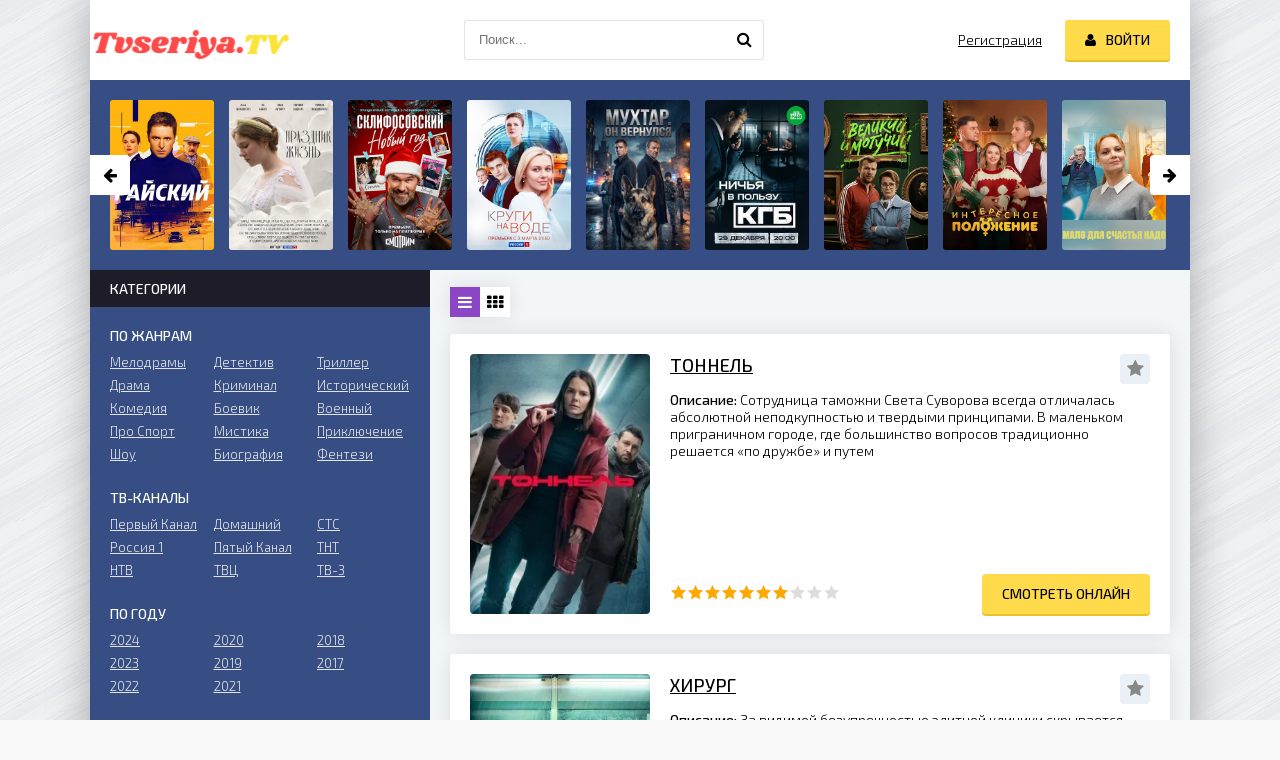

--- FILE ---
content_type: text/html; charset=utf-8
request_url: https://tvseriya.tv/triller/
body_size: 10559
content:
<!DOCTYPE html>
<html lang="ru">
<head>
<title>Российские сериалы триллеры 2022 2023 года смотреть онлайн бесплатно</title>
<meta name="charset" content="utf-8">
<meta name="title" content="Российские сериалы триллеры 2022 2023 года смотреть онлайн бесплатно">
<meta name="description" content="Смотреть лучшие многосерийные русские триллеры 2022 2023 года смотрите онлайн бесплатно в хорошем качестве">
<meta name="keywords" content="Российские сериалы триллеры, смотреть онлайн">
<meta name="generator" content="DataLife Engine (https://dle-news.ru)">
<link rel="canonical" href="https://tvseriya.tv/triller/">
<link rel="alternate" type="application/rss+xml" title="" href="https://tvseriya.tv/triller/rss.xml">
<link rel="search" type="application/opensearchdescription+xml" title="Российские сериалы и фильмы смотреть онлайн бесплатно хорошем качестве." href="https://tvseriya.tv/index.php?do=opensearch">
<meta property="twitter:card" content="summary">
<meta property="twitter:title" content="Российские сериалы триллеры 2022 2023 года смотреть онлайн бесплатно">
<meta property="twitter:description" content="Смотреть лучшие многосерийные русские триллеры 2022 2023 года смотрите онлайн бесплатно в хорошем качестве">
<meta property="og:type" content="article">
<meta property="og:site_name" content="Российские сериалы и фильмы смотреть онлайн бесплатно хорошем качестве.">
<meta property="og:title" content="Российские сериалы триллеры 2022 2023 года смотреть онлайн бесплатно">
<meta property="og:description" content="Смотреть лучшие многосерийные русские триллеры 2022 2023 года смотрите онлайн бесплатно в хорошем качестве">
	 <meta name="viewport" content="width=device-width, initial-scale=1.0" />
	  <link rel="shortcut icon" href="/templates/khit-light/images/favicon.png" />
	  <link href="/templates/khit-light/style/styles.css" type="text/css" rel="stylesheet" />
	  <link href="/templates/khit-light/style/engine.css" type="text/css" rel="stylesheet" />
		
	  <link href="https://fonts.googleapis.com/css?family=Exo+2:300,300i,500,500i&amp;subset=cyrillic" rel="stylesheet"> 
    <meta name="yandex-verification" content="aa05d0345ce180e4" />
    <!-- Yandex.RTB -->
<script>window.yaContextCb=window.yaContextCb||[]</script>
<script src="https://yandex.ru/ads/system/context.js" async></script>
 
</head>

<body>

<div class="wrap">

	<div class="block center fx-col">
	
		<div class="cols clearfix" id="cols">
		<main class="main clearfix fx-col grid-list"  id="grid">
		
				


			<div class="site-desc clearfix fx-last">
			
			
			
			
			
			
			
			</div>

				
					
			
				<div class="shorts-header flex-row">
					<div class="grid-select clearfix" id="grid-select" data-name="Переключить вид">
						<div data-type="grid-list" class="current"><span class="fa fa-reorder"></span></div>
						<div data-type="grid-thumb"><span class="fa fa-th"></span></div>
					</div>
					
					
						
					
				</div>
				
				
            <div id="dle-content"> <div class="short clearfix with-mask">
	<div class="short-img img-box">
		
            <img class="xfieldimage poster" src="/uploads/posts/2025-12/tonnel-1.webp" alt="сериал Тоннель 2025 все серии">
		<div class="mask flex-col ps-link" data-href="https://tvseriya.tv/3853-tonnel.html">
			<span class="fa fa-play"></span>
		</div>
		
	</div>
	<div class="short-text">
		<a class="short-title" href="https://tvseriya.tv/3853-tonnel.html">Тоннель</a>
		<div class="to-fav">
			<span class="fa fa-star fav-guest" title="Добавить в закладки"></span>
			
		</div>
		<div class="short-desc">
			
			<div class="sd-line sd-text"><span>Описание:</span> Сотрудница таможни Света Суворова всегда отличалась абсолютной неподкупностью и твердыми принципами. В маленьком приграничном городе, где большинство вопросов традиционно решается «по дружбе» и путем</div>
            
		</div>
	</div>
	<div class="short-bottom flex-row">
		<div id='ratig-layer-3853'>
	<div class="rating">
		
		<ul class="unit-rating">
		<li class="current-rating" style="width:70%;">70</li>
		<li><a href="#" title="Плохо" class="r1-unit" onclick="doRate('1', '3853'); return false;">1</a></li>
		<li><a href="#" title="Приемлемо" class="r2-unit" onclick="doRate('2', '3853'); return false;">2</a></li>
		<li><a href="#" title="Средне" class="r3-unit" onclick="doRate('3', '3853'); return false;">3</a></li>
		<li><a href="#" title="Хорошо" class="r4-unit" onclick="doRate('4', '3853'); return false;">4</a></li>
		<li><a href="#" title="Хорошо" class="r5-unit" onclick="doRate('5', '3853'); return false;">5</a></li>
		<li><a href="#" title="Хорошо" class="r6-unit" onclick="doRate('6', '3853'); return false;">6</a></li>
		<li><a href="#" title="Хорошо" class="r7-unit" onclick="doRate('7', '3853'); return false;">7</a></li>
		<li><a href="#" title="Хорошо" class="r8-unit" onclick="doRate('8', '3853'); return false;">8</a></li>
		<li><a href="#" title="Хорошо" class="r9-unit" onclick="doRate('9', '3853'); return false;">9</a></li>
		<li><a href="#" title="Отлично" class="r10-unit" onclick="doRate('10', '3853'); return false;">10</a></li>
		</ul>
	</div>
</div>
		<div class="button ps-link" data-href="https://tvseriya.tv/3853-tonnel.html">Смотреть онлайн</div>
	</div>
</div><div class="short clearfix with-mask">
	<div class="short-img img-box">
		
            <img class="xfieldimage poster" src="/uploads/posts/2025-11/hirurg.webp" alt="Хирург 2025 смотреть онлайн">
		<div class="mask flex-col ps-link" data-href="https://tvseriya.tv/3846-hirurg.html">
			<span class="fa fa-play"></span>
		</div>
		
	</div>
	<div class="short-text">
		<a class="short-title" href="https://tvseriya.tv/3846-hirurg.html">Хирург</a>
		<div class="to-fav">
			<span class="fa fa-star fav-guest" title="Добавить в закладки"></span>
			
		</div>
		<div class="short-desc">
			
			<div class="sd-line sd-text"><span>Описание:</span> За видимой безупречностью элитной клиники скрывается преступная схема незаконных пересадок органов: под видом прогрессивной медицины здесь работают люди, вынужденные делать выбор между честью и</div>
            
		</div>
	</div>
	<div class="short-bottom flex-row">
		<div id='ratig-layer-3846'>
	<div class="rating">
		
		<ul class="unit-rating">
		<li class="current-rating" style="width:70%;">70</li>
		<li><a href="#" title="Плохо" class="r1-unit" onclick="doRate('1', '3846'); return false;">1</a></li>
		<li><a href="#" title="Приемлемо" class="r2-unit" onclick="doRate('2', '3846'); return false;">2</a></li>
		<li><a href="#" title="Средне" class="r3-unit" onclick="doRate('3', '3846'); return false;">3</a></li>
		<li><a href="#" title="Хорошо" class="r4-unit" onclick="doRate('4', '3846'); return false;">4</a></li>
		<li><a href="#" title="Хорошо" class="r5-unit" onclick="doRate('5', '3846'); return false;">5</a></li>
		<li><a href="#" title="Хорошо" class="r6-unit" onclick="doRate('6', '3846'); return false;">6</a></li>
		<li><a href="#" title="Хорошо" class="r7-unit" onclick="doRate('7', '3846'); return false;">7</a></li>
		<li><a href="#" title="Хорошо" class="r8-unit" onclick="doRate('8', '3846'); return false;">8</a></li>
		<li><a href="#" title="Хорошо" class="r9-unit" onclick="doRate('9', '3846'); return false;">9</a></li>
		<li><a href="#" title="Отлично" class="r10-unit" onclick="doRate('10', '3846'); return false;">10</a></li>
		</ul>
	</div>
</div>
		<div class="button ps-link" data-href="https://tvseriya.tv/3846-hirurg.html">Смотреть онлайн</div>
	</div>
</div><div class="short clearfix with-mask">
	<div class="short-img img-box">
		
            <img class="xfieldimage poster" src="/uploads/posts/2025-10/berlinskaja-zhara.jpg" alt="сериал Берлинская жара 2025 все серии подряд">
		<div class="mask flex-col ps-link" data-href="https://tvseriya.tv/3789-berlinskaja-zhara.html">
			<span class="fa fa-play"></span>
		</div>
		
	</div>
	<div class="short-text">
		<a class="short-title" href="https://tvseriya.tv/3789-berlinskaja-zhara.html">Берлинская жара</a>
		<div class="to-fav">
			<span class="fa fa-star fav-guest" title="Добавить в закладки"></span>
			
		</div>
		<div class="short-desc">
			
			<div class="sd-line sd-text"><span>Описание:</span> Летом 1943 года советское руководство получает тревожную сводку: немецкие физики добились серьёзных успехов в разработке атомного оружия. Осознав, что от утечки или удержания этих знаний может</div>
            
		</div>
	</div>
	<div class="short-bottom flex-row">
		<div id='ratig-layer-3789'>
	<div class="rating">
		
		<ul class="unit-rating">
		<li class="current-rating" style="width:90%;">90</li>
		<li><a href="#" title="Плохо" class="r1-unit" onclick="doRate('1', '3789'); return false;">1</a></li>
		<li><a href="#" title="Приемлемо" class="r2-unit" onclick="doRate('2', '3789'); return false;">2</a></li>
		<li><a href="#" title="Средне" class="r3-unit" onclick="doRate('3', '3789'); return false;">3</a></li>
		<li><a href="#" title="Хорошо" class="r4-unit" onclick="doRate('4', '3789'); return false;">4</a></li>
		<li><a href="#" title="Хорошо" class="r5-unit" onclick="doRate('5', '3789'); return false;">5</a></li>
		<li><a href="#" title="Хорошо" class="r6-unit" onclick="doRate('6', '3789'); return false;">6</a></li>
		<li><a href="#" title="Хорошо" class="r7-unit" onclick="doRate('7', '3789'); return false;">7</a></li>
		<li><a href="#" title="Хорошо" class="r8-unit" onclick="doRate('8', '3789'); return false;">8</a></li>
		<li><a href="#" title="Хорошо" class="r9-unit" onclick="doRate('9', '3789'); return false;">9</a></li>
		<li><a href="#" title="Отлично" class="r10-unit" onclick="doRate('10', '3789'); return false;">10</a></li>
		</ul>
	</div>
</div>
		<div class="button ps-link" data-href="https://tvseriya.tv/3789-berlinskaja-zhara.html">Смотреть онлайн</div>
	</div>
</div><div class="short clearfix with-mask">
	<div class="short-img img-box">
		
            <img class="xfieldimage poster" src="/uploads/posts/2025-10/strah-nad-nevoj_-ognennyj-krug.jpg" alt="Страх над Невой 2 сезон Огненный круг 2025 смотреть онлайн">
		<div class="mask flex-col ps-link" data-href="https://tvseriya.tv/3787-strah-nad-nevoj-2-sezon-ognennyj-krug.html">
			<span class="fa fa-play"></span>
		</div>
		
	</div>
	<div class="short-text">
		<a class="short-title" href="https://tvseriya.tv/3787-strah-nad-nevoj-2-sezon-ognennyj-krug.html">Страх над Невой. Огненный круг</a>
		<div class="to-fav">
			<span class="fa fa-star fav-guest" title="Добавить в закладки"></span>
			
		</div>
		<div class="short-desc">
			
			<div class="sd-line sd-text"><span>Описание:</span> Лето 1970 года, Ленинград. В тихом дворе научно‑исследовательского института при странных обстоятельствах гибнут трое людей — они загораются на глазах у десятков свидетелей.</div>
            
		</div>
	</div>
	<div class="short-bottom flex-row">
		<div id='ratig-layer-3787'>
	<div class="rating">
		
		<ul class="unit-rating">
		<li class="current-rating" style="width:100%;">100</li>
		<li><a href="#" title="Плохо" class="r1-unit" onclick="doRate('1', '3787'); return false;">1</a></li>
		<li><a href="#" title="Приемлемо" class="r2-unit" onclick="doRate('2', '3787'); return false;">2</a></li>
		<li><a href="#" title="Средне" class="r3-unit" onclick="doRate('3', '3787'); return false;">3</a></li>
		<li><a href="#" title="Хорошо" class="r4-unit" onclick="doRate('4', '3787'); return false;">4</a></li>
		<li><a href="#" title="Хорошо" class="r5-unit" onclick="doRate('5', '3787'); return false;">5</a></li>
		<li><a href="#" title="Хорошо" class="r6-unit" onclick="doRate('6', '3787'); return false;">6</a></li>
		<li><a href="#" title="Хорошо" class="r7-unit" onclick="doRate('7', '3787'); return false;">7</a></li>
		<li><a href="#" title="Хорошо" class="r8-unit" onclick="doRate('8', '3787'); return false;">8</a></li>
		<li><a href="#" title="Хорошо" class="r9-unit" onclick="doRate('9', '3787'); return false;">9</a></li>
		<li><a href="#" title="Отлично" class="r10-unit" onclick="doRate('10', '3787'); return false;">10</a></li>
		</ul>
	</div>
</div>
		<div class="button ps-link" data-href="https://tvseriya.tv/3787-strah-nad-nevoj-2-sezon-ognennyj-krug.html">Смотреть онлайн</div>
	</div>
</div><div class="short clearfix with-mask">
	<div class="short-img img-box">
		
            <img class="xfieldimage poster" src="/uploads/posts/2025-10/kambjek-2025.jpg" alt="Камбэк сериал 2025">
		<div class="mask flex-col ps-link" data-href="https://tvseriya.tv/3780-kambjek.html">
			<span class="fa fa-play"></span>
		</div>
		
	</div>
	<div class="short-text">
		<a class="short-title" href="https://tvseriya.tv/3780-kambjek.html">Камбэк</a>
		<div class="to-fav">
			<span class="fa fa-star fav-guest" title="Добавить в закладки"></span>
			
		</div>
		<div class="short-desc">
			
			<div class="sd-line sd-text"><span>Описание:</span> Он очнулся в больничной палате, не помня ни своего имени, ни того, откуда пришёл в мир. Тело кампанией покрывали синяки и переломы; разум — пустота, как чистый лист. Врачи помогли залечить раны, но</div>
            
		</div>
	</div>
	<div class="short-bottom flex-row">
		<div id='ratig-layer-3780'>
	<div class="rating">
		
		<ul class="unit-rating">
		<li class="current-rating" style="width:80%;">80</li>
		<li><a href="#" title="Плохо" class="r1-unit" onclick="doRate('1', '3780'); return false;">1</a></li>
		<li><a href="#" title="Приемлемо" class="r2-unit" onclick="doRate('2', '3780'); return false;">2</a></li>
		<li><a href="#" title="Средне" class="r3-unit" onclick="doRate('3', '3780'); return false;">3</a></li>
		<li><a href="#" title="Хорошо" class="r4-unit" onclick="doRate('4', '3780'); return false;">4</a></li>
		<li><a href="#" title="Хорошо" class="r5-unit" onclick="doRate('5', '3780'); return false;">5</a></li>
		<li><a href="#" title="Хорошо" class="r6-unit" onclick="doRate('6', '3780'); return false;">6</a></li>
		<li><a href="#" title="Хорошо" class="r7-unit" onclick="doRate('7', '3780'); return false;">7</a></li>
		<li><a href="#" title="Хорошо" class="r8-unit" onclick="doRate('8', '3780'); return false;">8</a></li>
		<li><a href="#" title="Хорошо" class="r9-unit" onclick="doRate('9', '3780'); return false;">9</a></li>
		<li><a href="#" title="Отлично" class="r10-unit" onclick="doRate('10', '3780'); return false;">10</a></li>
		</ul>
	</div>
</div>
		<div class="button ps-link" data-href="https://tvseriya.tv/3780-kambjek.html">Смотреть онлайн</div>
	</div>
</div><div class="short clearfix with-mask">
	<div class="short-img img-box">
		
            <img class="xfieldimage poster" src="/uploads/posts/2025-10/metod-3-2025.jpg" alt="Метод 3 сезон сериал 2025 все серии">
		<div class="mask flex-col ps-link" data-href="https://tvseriya.tv/3779-metod-3-sezon.html">
			<span class="fa fa-play"></span>
		</div>
		
	</div>
	<div class="short-text">
		<a class="short-title" href="https://tvseriya.tv/3779-metod-3-sezon.html">Метод 3 сезон</a>
		<div class="to-fav">
			<span class="fa fa-star fav-guest" title="Добавить в закладки"></span>
			
		</div>
		<div class="short-desc">
			
			<div class="sd-line sd-text"><span>Описание:</span> Пять лет изменили всё в жизни Родиона Меглина: тот, кто раньше работал в одиночку, теперь возглавляет необычное подразделение, собранное по принципу «подобное к подобному».</div>
            
		</div>
	</div>
	<div class="short-bottom flex-row">
		<div id='ratig-layer-3779'>
	<div class="rating">
		
		<ul class="unit-rating">
		<li class="current-rating" style="width:70%;">70</li>
		<li><a href="#" title="Плохо" class="r1-unit" onclick="doRate('1', '3779'); return false;">1</a></li>
		<li><a href="#" title="Приемлемо" class="r2-unit" onclick="doRate('2', '3779'); return false;">2</a></li>
		<li><a href="#" title="Средне" class="r3-unit" onclick="doRate('3', '3779'); return false;">3</a></li>
		<li><a href="#" title="Хорошо" class="r4-unit" onclick="doRate('4', '3779'); return false;">4</a></li>
		<li><a href="#" title="Хорошо" class="r5-unit" onclick="doRate('5', '3779'); return false;">5</a></li>
		<li><a href="#" title="Хорошо" class="r6-unit" onclick="doRate('6', '3779'); return false;">6</a></li>
		<li><a href="#" title="Хорошо" class="r7-unit" onclick="doRate('7', '3779'); return false;">7</a></li>
		<li><a href="#" title="Хорошо" class="r8-unit" onclick="doRate('8', '3779'); return false;">8</a></li>
		<li><a href="#" title="Хорошо" class="r9-unit" onclick="doRate('9', '3779'); return false;">9</a></li>
		<li><a href="#" title="Отлично" class="r10-unit" onclick="doRate('10', '3779'); return false;">10</a></li>
		</ul>
	</div>
</div>
		<div class="button ps-link" data-href="https://tvseriya.tv/3779-metod-3-sezon.html">Смотреть онлайн</div>
	</div>
</div><div class="short clearfix with-mask">
	<div class="short-img img-box">
		
            <img class="xfieldimage poster" src="/uploads/posts/2024-08/chistye-ruki.jpg" alt="Чистые руки 2024 сериал на Первом">
		<div class="mask flex-col ps-link" data-href="https://tvseriya.tv/3198-chistye-ruki-2024.html">
			<span class="fa fa-play"></span>
		</div>
		
	</div>
	<div class="short-text">
		<a class="short-title" href="https://tvseriya.tv/3198-chistye-ruki-2024.html">Чистые руки</a>
		<div class="to-fav">
			<span class="fa fa-star fav-guest" title="Добавить в закладки"></span>
			
		</div>
		<div class="short-desc">
			
			<div class="sd-line sd-text"><span>Описание:</span> Все главные события этого интересного сериала будут разворачиваться в 1980-е годы, когда еще существовал СССР.</div>
            
		</div>
	</div>
	<div class="short-bottom flex-row">
		<div id='ratig-layer-3198'>
	<div class="rating">
		
		<ul class="unit-rating">
		<li class="current-rating" style="width:60%;">60</li>
		<li><a href="#" title="Плохо" class="r1-unit" onclick="doRate('1', '3198'); return false;">1</a></li>
		<li><a href="#" title="Приемлемо" class="r2-unit" onclick="doRate('2', '3198'); return false;">2</a></li>
		<li><a href="#" title="Средне" class="r3-unit" onclick="doRate('3', '3198'); return false;">3</a></li>
		<li><a href="#" title="Хорошо" class="r4-unit" onclick="doRate('4', '3198'); return false;">4</a></li>
		<li><a href="#" title="Хорошо" class="r5-unit" onclick="doRate('5', '3198'); return false;">5</a></li>
		<li><a href="#" title="Хорошо" class="r6-unit" onclick="doRate('6', '3198'); return false;">6</a></li>
		<li><a href="#" title="Хорошо" class="r7-unit" onclick="doRate('7', '3198'); return false;">7</a></li>
		<li><a href="#" title="Хорошо" class="r8-unit" onclick="doRate('8', '3198'); return false;">8</a></li>
		<li><a href="#" title="Хорошо" class="r9-unit" onclick="doRate('9', '3198'); return false;">9</a></li>
		<li><a href="#" title="Отлично" class="r10-unit" onclick="doRate('10', '3198'); return false;">10</a></li>
		</ul>
	</div>
</div>
		<div class="button ps-link" data-href="https://tvseriya.tv/3198-chistye-ruki-2024.html">Смотреть онлайн</div>
	</div>
</div><div class="short clearfix with-mask">
	<div class="short-img img-box">
		
            <img class="xfieldimage poster" src="/uploads/posts/2025-04/maski-2024.jpg" alt="сериал Маски 2024 все серии">
		<div class="mask flex-col ps-link" data-href="https://tvseriya.tv/3689-maski.html">
			<span class="fa fa-play"></span>
		</div>
		
	</div>
	<div class="short-text">
		<a class="short-title" href="https://tvseriya.tv/3689-maski.html">Маски</a>
		<div class="to-fav">
			<span class="fa fa-star fav-guest" title="Добавить в закладки"></span>
			
		</div>
		<div class="short-desc">
			
			<div class="sd-line sd-text"><span>Описание:</span> Прошло семь лет с тех пор, как бесследно исчезла Виктория старшая сестра Ольги. Это произошло во время отдыха в загородном пансионате, где Вика проводила время с близкими друзьями.</div>
            
		</div>
	</div>
	<div class="short-bottom flex-row">
		<div id='ratig-layer-3689'>
	<div class="rating">
		
		<ul class="unit-rating">
		<li class="current-rating" style="width:60%;">60</li>
		<li><a href="#" title="Плохо" class="r1-unit" onclick="doRate('1', '3689'); return false;">1</a></li>
		<li><a href="#" title="Приемлемо" class="r2-unit" onclick="doRate('2', '3689'); return false;">2</a></li>
		<li><a href="#" title="Средне" class="r3-unit" onclick="doRate('3', '3689'); return false;">3</a></li>
		<li><a href="#" title="Хорошо" class="r4-unit" onclick="doRate('4', '3689'); return false;">4</a></li>
		<li><a href="#" title="Хорошо" class="r5-unit" onclick="doRate('5', '3689'); return false;">5</a></li>
		<li><a href="#" title="Хорошо" class="r6-unit" onclick="doRate('6', '3689'); return false;">6</a></li>
		<li><a href="#" title="Хорошо" class="r7-unit" onclick="doRate('7', '3689'); return false;">7</a></li>
		<li><a href="#" title="Хорошо" class="r8-unit" onclick="doRate('8', '3689'); return false;">8</a></li>
		<li><a href="#" title="Хорошо" class="r9-unit" onclick="doRate('9', '3689'); return false;">9</a></li>
		<li><a href="#" title="Отлично" class="r10-unit" onclick="doRate('10', '3689'); return false;">10</a></li>
		</ul>
	</div>
</div>
		<div class="button ps-link" data-href="https://tvseriya.tv/3689-maski.html">Смотреть онлайн</div>
	</div>
</div><div class="short clearfix with-mask">
	<div class="short-img img-box">
		
            <img class="xfieldimage poster" src="/uploads/posts/2025-01/podslushano-v-rybinske.jpg" alt="Подслушано в Рыбинске Сериал 2025">
		<div class="mask flex-col ps-link" data-href="https://tvseriya.tv/3644-podslushano-v-rybinske.html">
			<span class="fa fa-play"></span>
		</div>
		
	</div>
	<div class="short-text">
		<a class="short-title" href="https://tvseriya.tv/3644-podslushano-v-rybinske.html">Подслушано в Рыбинске</a>
		<div class="to-fav">
			<span class="fa fa-star fav-guest" title="Добавить в закладки"></span>
			
		</div>
		<div class="short-desc">
			
			<div class="sd-line sd-text"><span>Описание:</span> Главным героем этой истории является Юра — журналист небольшого городского издания, который посвятил всю свою карьеру написанию незаметных и обычных новостей о жизни родного города.</div>
            
		</div>
	</div>
	<div class="short-bottom flex-row">
		<div id='ratig-layer-3644'>
	<div class="rating">
		
		<ul class="unit-rating">
		<li class="current-rating" style="width:70%;">70</li>
		<li><a href="#" title="Плохо" class="r1-unit" onclick="doRate('1', '3644'); return false;">1</a></li>
		<li><a href="#" title="Приемлемо" class="r2-unit" onclick="doRate('2', '3644'); return false;">2</a></li>
		<li><a href="#" title="Средне" class="r3-unit" onclick="doRate('3', '3644'); return false;">3</a></li>
		<li><a href="#" title="Хорошо" class="r4-unit" onclick="doRate('4', '3644'); return false;">4</a></li>
		<li><a href="#" title="Хорошо" class="r5-unit" onclick="doRate('5', '3644'); return false;">5</a></li>
		<li><a href="#" title="Хорошо" class="r6-unit" onclick="doRate('6', '3644'); return false;">6</a></li>
		<li><a href="#" title="Хорошо" class="r7-unit" onclick="doRate('7', '3644'); return false;">7</a></li>
		<li><a href="#" title="Хорошо" class="r8-unit" onclick="doRate('8', '3644'); return false;">8</a></li>
		<li><a href="#" title="Хорошо" class="r9-unit" onclick="doRate('9', '3644'); return false;">9</a></li>
		<li><a href="#" title="Отлично" class="r10-unit" onclick="doRate('10', '3644'); return false;">10</a></li>
		</ul>
	</div>
</div>
		<div class="button ps-link" data-href="https://tvseriya.tv/3644-podslushano-v-rybinske.html">Смотреть онлайн</div>
	</div>
</div><div class="short clearfix with-mask">
	<div class="short-img img-box">
		
            <img class="xfieldimage poster" src="/uploads/posts/2025-01/ohotniki-za-prizrakom.jpg" alt="Охотники за призраком Сериал 2025 все серии">
		<div class="mask flex-col ps-link" data-href="https://tvseriya.tv/3635-ohotniki-za-prizrakom.html">
			<span class="fa fa-play"></span>
		</div>
		
	</div>
	<div class="short-text">
		<a class="short-title" href="https://tvseriya.tv/3635-ohotniki-za-prizrakom.html">Охотники за призраком</a>
		<div class="to-fav">
			<span class="fa fa-star fav-guest" title="Добавить в закладки"></span>
			
		</div>
		<div class="short-desc">
			
			<div class="sd-line sd-text"><span>Описание:</span> 12-летний Женя Кирсанов чудом выжил после ужасного пожара, унёсшего жизнь его матери. Но мальчик не может забыть произошедшее, и вскоре понимает, что катастрофа оставила после себя не только</div>
            
		</div>
	</div>
	<div class="short-bottom flex-row">
		<div id='ratig-layer-3635'>
	<div class="rating">
		
		<ul class="unit-rating">
		<li class="current-rating" style="width:60%;">60</li>
		<li><a href="#" title="Плохо" class="r1-unit" onclick="doRate('1', '3635'); return false;">1</a></li>
		<li><a href="#" title="Приемлемо" class="r2-unit" onclick="doRate('2', '3635'); return false;">2</a></li>
		<li><a href="#" title="Средне" class="r3-unit" onclick="doRate('3', '3635'); return false;">3</a></li>
		<li><a href="#" title="Хорошо" class="r4-unit" onclick="doRate('4', '3635'); return false;">4</a></li>
		<li><a href="#" title="Хорошо" class="r5-unit" onclick="doRate('5', '3635'); return false;">5</a></li>
		<li><a href="#" title="Хорошо" class="r6-unit" onclick="doRate('6', '3635'); return false;">6</a></li>
		<li><a href="#" title="Хорошо" class="r7-unit" onclick="doRate('7', '3635'); return false;">7</a></li>
		<li><a href="#" title="Хорошо" class="r8-unit" onclick="doRate('8', '3635'); return false;">8</a></li>
		<li><a href="#" title="Хорошо" class="r9-unit" onclick="doRate('9', '3635'); return false;">9</a></li>
		<li><a href="#" title="Отлично" class="r10-unit" onclick="doRate('10', '3635'); return false;">10</a></li>
		</ul>
	</div>
</div>
		<div class="button ps-link" data-href="https://tvseriya.tv/3635-ohotniki-za-prizrakom.html">Смотреть онлайн</div>
	</div>
</div><!--noindex-->
<div class="bottom-nav clr ignore-select" id="bottom-nav">
	
	<div class="pagi-load icon-l" id="pagi-load"><a href="https://tvseriya.tv/triller/page/2/"><span class="fa fa-refresh"></span>Загрузить еще</a></div>
	
	<div class="pagi-nav clearfix">
		
		<span class="navigation"><span>1</span> <a href="https://tvseriya.tv/triller/page/2/">2</a> <a href="https://tvseriya.tv/triller/page/3/">3</a> <a href="https://tvseriya.tv/triller/page/4/">4</a> <a href="https://tvseriya.tv/triller/page/5/">5</a> <a href="https://tvseriya.tv/triller/page/6/">6</a> <a href="https://tvseriya.tv/triller/page/7/">7</a> <a href="https://tvseriya.tv/triller/page/8/">8</a> <a href="https://tvseriya.tv/triller/page/9/">9</a> <a href="https://tvseriya.tv/triller/page/10/">10</a> <span class="nav_ext">...</span> <a href="https://tvseriya.tv/triller/page/14/">14</a></span>
		<span class="pnext"><a href="https://tvseriya.tv/triller/page/2/"><span class="fa fa-angle-double-right"></span></a></span>
	</div>
</div>
<!--/noindex--> </div>
            
			</main>
			<aside class="side">
			
				
			<!-- END MAIN -->
			
			
				<div class="side-box">
					<div class="side-bt">Категории</div>
					<div class="side-bc" id="side-nav">
						<div class="nav-title">По жанрам</div>
						<ul class="nav-menu flex-row">
							<li>
								<a href="/melodrama/">Мелодрамы</a>
								<a href="/drama/">Драма</a>
								<a href="/komedija/">Комедия</a>
                                <a href="/sport/">Про Спорт</a>
                                <a href="/shou/">Шоу</a>
							</li>
							<li>
								<a href="/detektiv/">Детектив</a>
								<a href="/kriminal/">Криминал</a>
								<a href="/boevik/">Боевик</a>
                                <a href="/mistika/">Мистика</a>
                                <a href="/biografija/">Биография</a>
							</li>
							<li>
								<a href="/triller/">Триллер</a>
								<a href="/istoricheskij/">Исторический</a>
								<a href="/voennye/">Военный</a>
                                <a href="/prikljuchenie/">Приключение</a>
                                <a href="/fentezi/">Фентези</a>
							</li>
						</ul>
						<div class="nav-title">ТВ-Каналы</div>
						<ul class="nav-menu flex-row">
							<li>
								<a href="/pervyj/">Первый Канал</a>
								<a href="/rossija/">Россия 1</a>
								<a href="/ntv/">НТВ</a>
							</li>
							<li>
								<a href="/domashnij/">Домашний</a>
								<a href="/pjatyj/">Пятый Канал</a>
								<a href="/tvc/">ТВЦ</a>
							</li>
							<li>
								<a href="/sts/">СТС</a>
								<a href="/tnt/">ТНТ</a>
								<a href="/tv-3/">ТВ-3</a>
							</li>
						</ul>
						<div class="nav-title">По Году</div>
						<ul class="nav-menu flex-row">
							<li>
                                <a href="/serialy-2024/">2024</a>
                                <a href="/serialy-2023/">2023</a>
								<a href="/serialy-2022/">2022</a>
					
						
							</li>
							<li>
                            <a href="/serialy-2020/">2020</a>
							<a href="/serialy-2019/">2019</a>
                            <a href="/serialy-2021/">2021</a>
								
							</li>
							<li>
								<a href="/serialy-2018/">2018</a>
								<a href="/serialy-2017/">2017</a>
							</li>
						</ul>
                        <div class="nav-title">Страна</div>
						<ul class="nav-menu flex-row">
							<li>
								<a href="/rossijskoe/">Россия</a>
							
							</li>
							<li>
								<a href="/sng/">Другие Страны</a>
								
							</li>
							<li>
								<a href="/zarubezhnoe/">Зарубежное</a>
								
							</li>
						</ul>
						<div class="nav-title">Подборка</div>
						<ul class="nav-menu flex-row">
							<li>
								<a href="/pro-ljubov/">Про любовь и отношения</a>
                                <a href="/mini-serialy/">Мини-сериалы</a>
                                <a href="/russkie-filmy/">Русские фильмы</a>

							</li>
							<li>
								<a href="/kriminalnye-serialy/">Про бандитов</a>
                                <a href="/pro-semju/">Пpo ceмью и ceмeйныe oтнoшeния</a>
								<a href="/pro-vrachej/">Пpo врачей и медицину</a>
							</li>
							<li>
								<a href="/pro-vojnu-1941-1945/">Пpo ВОВ 1941 - 1945</a>
                                <a href="/sportivnye/">Сериалы про Спорт</a>
                                <a href="/ppo-mentov/">Про ментов и полицию</a>
                                
                               
								
							</li>
						</ul>
					</div>
				</div>
				
				
				
				
				
				<div class="side-box">
					<div class="side-bt">Сериалы</div>
					<div class="side-bc flex-row">
						<a class="side-item1" href="https://tvseriya.tv/3871-rajskij.html">
	<div class="si1-img img-box">
		
            <img class="xfieldimage poster" src="/uploads/posts/2026-01/rajskij-2024.jpg" alt="Райский сериал 2024">
		
	</div>
	<div class="si1-title">Райский</div>
</a><a class="side-item1" href="https://tvseriya.tv/3870-prazdnik-zhizn.html">
	<div class="si1-img img-box">
		
            <img class="xfieldimage poster" src="/uploads/posts/2026-01/prazdnik-zhizn.jpg" alt="Праздник жизнь 2026">
		
	</div>
	<div class="si1-title">Праздник жизнь</div>
</a><a class="side-item1" href="https://tvseriya.tv/3869-sklifosovskij-novyj-god.html">
	<div class="si1-img img-box">
		
            <img class="xfieldimage poster" src="/uploads/posts/2026-01/sklifosovskij_-novyj-god.jpg" alt="Склифосовский. Новый год">
		
	</div>
	<div class="si1-title">Склифосовский. Новый год</div>
</a><a class="side-item1" href="https://tvseriya.tv/3868-krugi-na-vode.html">
	<div class="si1-img img-box">
		
            <img class="xfieldimage poster" src="/uploads/posts/2026-01/krugi-na-vode.jpg" alt="Круги на воде сериал 2025 на Россия 1">
		
	</div>
	<div class="si1-title">Круги на воде</div>
</a><a class="side-item1" href="https://tvseriya.tv/3867-muhtar-on-vernulsja.html">
	<div class="si1-img img-box">
		
            <img class="xfieldimage poster" src="/uploads/posts/2026-01/muhtar_-on-vernulsja.jpg" alt="Мухтар. Он вернулся">
		
	</div>
	<div class="si1-title">Мухтар. Он вернулся</div>
</a><a class="side-item1" href="https://tvseriya.tv/3866-nichja-v-polzu-kgb.html">
	<div class="si1-img img-box">
		
            <img class="xfieldimage poster" src="/uploads/posts/2025-12/nichja-v-polzu-kgb.jpg" alt="Ничья в пользу КГБ Сериал 2025">
		
	</div>
	<div class="si1-title">Ничья в пользу КГБ</div>
</a><a class="side-item1" href="https://tvseriya.tv/3864-interesnoe-polozhenie.html">
	<div class="si1-img img-box">
		
            <img class="xfieldimage poster" src="/uploads/posts/2025-12/interesnoe-polozhenie.jpg" alt="сериал Интересное положение 2025">
		
	</div>
	<div class="si1-title">Интересное положение</div>
</a><a class="side-item1" href="https://tvseriya.tv/3863-malo-dlja-schastja-nado-semja-potom.html">
	<div class="si1-img img-box">
		
            <img class="xfieldimage poster" src="/uploads/posts/2025-12/malo-dlja-schastja-nado-semja-potom.jpg" alt="Мало для счастья надо (Семья потом) Сериал 2025">
		
	</div>
	<div class="si1-title">Мало для счастья надо (Семья потом)</div>
</a><a class="side-item1" href="https://tvseriya.tv/3862-dva-kapitana-2-sezon.html">
	<div class="si1-img img-box">
		
            <img class="xfieldimage poster" src="/uploads/posts/2025-12/dva-kapitana-2-sezon.jpg" alt="Два капитана 2 сезон фильм 2025">
		
	</div>
	<div class="si1-title">Два капитана 2 сезон</div>
</a>
					</div>
				</div>
				
				
				
				<div class="side-box">
					<div class="side-bt">Комментарии</div>
					<div class="side-bc">
						
                        <div class="lcomm">
	<div class="ltext">где смотреть все серии бесплатно?</div>
	<div class="linfo">
		<a class="llink" href="https://tvseriya.tv/3632-ronin.html#comment">Ронин</a>
	</div>
</div>
<div class="lcomm">
	<div class="ltext">Костя попутал уже все берега,возомнил себя гуру отношений, раздает советы всем подряд, а по сути обычный похотливый крендель</div>
	<div class="linfo">
		<a class="llink" href="https://tvseriya.tv/1582-skoraja-pomosch-1-sezon.html#comment">Скорая помощь 1 сезон</a>
	</div>
</div>
<div class="lcomm">
	<div class="ltext">почему не показыват сериал</div>
	<div class="linfo">
		<a class="llink" href="https://tvseriya.tv/1840-vorona.html#comment">Ворона</a>
	</div>
</div>
<div class="lcomm">
	<div class="ltext">Тяжелый сериал, мне понравилось посмотреть его,цепляет за душу!</div>
	<div class="linfo">
		<a class="llink" href="https://tvseriya.tv/3828-svoi.html#comment">Свои</a>
	</div>
</div>
<div class="lcomm">
	<div class="ltext">Goedendag, geweldige site cazino, bravo! cazino</div>
	<div class="linfo">
		<a class="llink" href="https://tvseriya.tv/3813-fort-vozvraschenie-legendy.html#comment">Форт. Возвращение легенды</a>
	</div>
</div>
<div class="lcomm">
	<div class="ltext">Отличный сериал "Васька". Нравится все: актеры, работа оператора, сюжет, музыкальное оформление. Финал замечательный! Слава нашей</div>
	<div class="linfo">
		<a class="llink" href="https://tvseriya.tv/3776-vaska.html#comment">Васька</a>
	</div>
</div>

					</div>
				</div>
				
			</aside>
			
			<!-- END SIDE -->
		
		</div>
		
		<!-- END COLS -->
		
		<div class="header flex-row">
			<a href="/" class="logotype" title="На главную"><img src="/templates/khit-light/images/logo.png" alt="Tvseriya" /></a>
			<div class="search-wrap">
				<form id="quicksearch" method="post">
					<input type="hidden" name="do" value="search" />
					<input type="hidden" name="subaction" value="search" />
					<div class="search-box">
						<input id="story" name="story" placeholder="Поиск..." type="text" />
						<button type="submit" title="Найти"><span class="fa fa-search"></span></button>
					</div>
				</form>
			</div>
			
			<div class="login-btns icon-l">
				
					<a href="/?do=register">Регистрация</a>
					<div class="button show-login"><span class="fa fa-user"></span><span>Войти</span></div>
				
				
			</div>
		</div>
		
		<!-- END HEADER -->
		
	
		
		<div class="karusel">
			<div class="owl-carousel" id="owl-top">
			<a class="top-carou img-box" href="https://tvseriya.tv/3871-rajskij.html">
	
            <img class="xfieldimage poster" src="/uploads/posts/2026-01/rajskij-2024.jpg" alt="Райский сериал 2024">
	<div class="tc-title">Райский</div>
</a><a class="top-carou img-box" href="https://tvseriya.tv/3870-prazdnik-zhizn.html">
	
            <img class="xfieldimage poster" src="/uploads/posts/2026-01/prazdnik-zhizn.jpg" alt="Праздник жизнь 2026">
	<div class="tc-title">Праздник жизнь</div>
</a><a class="top-carou img-box" href="https://tvseriya.tv/3869-sklifosovskij-novyj-god.html">
	
            <img class="xfieldimage poster" src="/uploads/posts/2026-01/sklifosovskij_-novyj-god.jpg" alt="Склифосовский. Новый год">
	<div class="tc-title">Склифосовский. Новый год</div>
</a><a class="top-carou img-box" href="https://tvseriya.tv/3868-krugi-na-vode.html">
	
            <img class="xfieldimage poster" src="/uploads/posts/2026-01/krugi-na-vode.jpg" alt="Круги на воде сериал 2025 на Россия 1">
	<div class="tc-title">Круги на воде</div>
</a><a class="top-carou img-box" href="https://tvseriya.tv/3867-muhtar-on-vernulsja.html">
	
            <img class="xfieldimage poster" src="/uploads/posts/2026-01/muhtar_-on-vernulsja.jpg" alt="Мухтар. Он вернулся">
	<div class="tc-title">Мухтар. Он вернулся</div>
</a><a class="top-carou img-box" href="https://tvseriya.tv/3866-nichja-v-polzu-kgb.html">
	
            <img class="xfieldimage poster" src="/uploads/posts/2025-12/nichja-v-polzu-kgb.jpg" alt="Ничья в пользу КГБ Сериал 2025">
	<div class="tc-title">Ничья в пользу КГБ</div>
</a><a class="top-carou img-box" href="https://tvseriya.tv/3865-velikij-i-moguchij.html">
	
            <img class="xfieldimage poster" src="/uploads/posts/2025-12/velikij-i-moguchij.jpg" alt="Великий и могучий сериал 2025">
	<div class="tc-title">Великий и могучий</div>
</a><a class="top-carou img-box" href="https://tvseriya.tv/3864-interesnoe-polozhenie.html">
	
            <img class="xfieldimage poster" src="/uploads/posts/2025-12/interesnoe-polozhenie.jpg" alt="сериал Интересное положение 2025">
	<div class="tc-title">Интересное положение</div>
</a><a class="top-carou img-box" href="https://tvseriya.tv/3863-malo-dlja-schastja-nado-semja-potom.html">
	
            <img class="xfieldimage poster" src="/uploads/posts/2025-12/malo-dlja-schastja-nado-semja-potom.jpg" alt="Мало для счастья надо (Семья потом) Сериал 2025">
	<div class="tc-title">Мало для счастья надо (Семья потом)</div>
</a><a class="top-carou img-box" href="https://tvseriya.tv/3862-dva-kapitana-2-sezon.html">
	
            <img class="xfieldimage poster" src="/uploads/posts/2025-12/dva-kapitana-2-sezon.jpg" alt="Два капитана 2 сезон фильм 2025">
	<div class="tc-title">Два капитана 2 сезон</div>
</a><a class="top-carou img-box" href="https://tvseriya.tv/3861-bolshaja-voda.html">
	
            <img class="xfieldimage poster" src="/uploads/posts/2025-12/bolshaja-voda.jpg" alt="Большая вода 2025 НТВ смотреть онлайн">
	<div class="tc-title">Большая вода</div>
</a><a class="top-carou img-box" href="https://tvseriya.tv/3860-tajnyj-sovetnik.html">
	
            <img class="xfieldimage poster" src="/uploads/posts/2025-12/tajnyj-sovetnik.jpg" alt="Тайный советник Сериал 2025">
	<div class="tc-title">Тайный советник</div>
</a><a class="top-carou img-box" href="https://tvseriya.tv/3859-omut.html">
	
            <img class="xfieldimage poster" src="/uploads/posts/2025-12/omut.jpg" alt="Омут Сериал 2025 Россия 1">
	<div class="tc-title">Омут</div>
</a><a class="top-carou img-box" href="https://tvseriya.tv/3858-chuvstvo-pravdy-4-sezon.html">
	
            <img class="xfieldimage poster" src="/uploads/posts/2025-12/chuvstvo-pravdy-4-sezon-2025.jpg" alt="Чувство правды 4 сезон фильм 2025 ТВЦ">
	<div class="tc-title">Чувство правды 4 сезон</div>
</a><a class="top-carou img-box" href="https://tvseriya.tv/3857-varvara-ne-letaet.html">
	
            <img class="xfieldimage poster" src="/uploads/posts/2025-12/varvara-ne-letaet.jpg" alt="Варвара не летает фильм 2025">
	<div class="tc-title">Варвара не летает</div>
</a><a class="top-carou img-box" href="https://tvseriya.tv/3856-schaste-na-rybem-mehu.html">
	
            <img class="xfieldimage poster" src="/uploads/posts/2025-12/schaste-na-rybem-mehu-serial-2025.jpg" alt="Счастье на рыбьем меху Сериал 2025">
	<div class="tc-title">Счастье на рыбьем меху</div>
</a>
			</div>
		</div>
		
		<div class="footer flex-row center">
			<div class="fleft">
				
				
                <a href="/?do=feedback" rel="nofollow">Правообладателям</a>
				
			</div>
			<div class="fright">
				
				<div class="clearfix">
					<!--LiveInternet counter--><a href="https://www.liveinternet.ru/click"
target="_blank"><img id="licnt7DA5" width="31" height="31" style="border:0" 
title="LiveInternet"
src="[data-uri]"
alt=""/></a><script>(function(d,s){d.getElementById("licnt7DA5").src=
"https://counter.yadro.ru/hit?t44.1;r"+escape(d.referrer)+
((typeof(s)=="undefined")?"":";s"+s.width+"*"+s.height+"*"+
(s.colorDepth?s.colorDepth:s.pixelDepth))+";u"+escape(d.URL)+
";h"+escape(d.title.substring(0,150))+";"+Math.random()})
(document,screen)</script><!--/LiveInternet-->
                    
         <!-- Yandex.Metrika counter -->
<script type="text/javascript" >
   (function(m,e,t,r,i,k,a){m[i]=m[i]||function(){(m[i].a=m[i].a||[]).push(arguments)};
   m[i].l=1*new Date();
   for (var j = 0; j < document.scripts.length; j++) {if (document.scripts[j].src === r) { return; }}
   k=e.createElement(t),a=e.getElementsByTagName(t)[0],k.async=1,k.src=r,a.parentNode.insertBefore(k,a)})
   (window, document, "script", "https://mc.yandex.ru/metrika/tag.js", "ym");

   ym(92005598, "init", {
        clickmap:true,
        trackLinks:true,
        accurateTrackBounce:true
   });
</script>
<noscript><div><img src="https://mc.yandex.ru/watch/92005598" style="position:absolute; left:-9999px;" alt="" /></div></noscript>
<!-- /Yandex.Metrika counter -->           
				</div>
			</div>
		</div>
		
		<!-- END FOOTER -->
	
	</div>
	
	<!-- END BLOCK CENTER -->

</div>

<!-- END WRAP -->


<!--noindex-->


	<div class="login-box" id="login-box" title="Авторизация">
		<form method="post">
			<input type="text" name="login_name" id="login_name" placeholder="Ваш логин"/>
			<input type="password" name="login_password" id="login_password" placeholder="Ваш пароль" />
			<button onclick="submit();" type="submit" title="Вход">Войти на сайт</button>
			<input name="login" type="hidden" id="login" value="submit" />
			<div class="lb-check">
				<input type="checkbox" name="login_not_save" id="login_not_save" value="1"/>
				<label for="login_not_save">Не запоминать меня</label> 
			</div>
			<div class="lb-lnk flex-row">
				<a href="https://tvseriya.tv/index.php?do=lostpassword">Забыли пароль?</a>
				<a href="/?do=register" class="log-register">Регистрация</a>
			</div>
		</form>
	
		
		
		
		
		
		
	
	</div>

<!--/noindex-->
<link href="/engine/editor/jscripts/froala/fonts/font-awesome.css?v=1f60c" rel="stylesheet" type="text/css">
<link href="/engine/editor/jscripts/froala/css/editor.css?v=1f60c" rel="stylesheet" type="text/css">
<script src="/engine/classes/js/jquery.js?v=1f60c"></script>
<script src="/engine/classes/js/jqueryui.js?v=1f60c" defer></script>
<script src="/engine/classes/js/dle_js.js?v=1f60c" defer></script>
<script src="/engine/editor/jscripts/tiny_mce/tinymce.min.js?v=1f60c" defer></script>
<script src="/engine/skins/codemirror/js/code.js?v=1f60c" defer></script>
<script src="/engine/editor/jscripts/froala/editor.js?v=1f60c" defer></script>
<script src="/engine/editor/jscripts/froala/languages/ru.js?v=1f60c" defer></script>
<script type="application/ld+json">{"@context":"https://schema.org","@graph":[{"@type":"BreadcrumbList","@context":"https://schema.org/","itemListElement":[{"@type":"ListItem","position":1,"item":{"@id":"https://tvseriya.tv/","name":"Главная"}},{"@type":"ListItem","position":2,"item":{"@id":"https://tvseriya.tv/triller/","name":"Триллер"}}]}]}</script>
<script src="/templates/khit-light/js/libs.js?v=2"></script>
<script>
<!--
var dle_root       = '/';
var dle_admin      = '';
var dle_login_hash = '1b52693d269019c0089c0e3af134e0617aec420f';
var dle_group      = 5;
var dle_skin       = 'khit-light';
var dle_wysiwyg    = '1';
var quick_wysiwyg  = '2';
var dle_min_search = '4';
var dle_act_lang   = ["Да", "Нет", "Ввод", "Отмена", "Сохранить", "Удалить", "Загрузка. Пожалуйста, подождите..."];
var menu_short     = 'Быстрое редактирование';
var menu_full      = 'Полное редактирование';
var menu_profile   = 'Просмотр профиля';
var menu_send      = 'Отправить сообщение';
var menu_uedit     = 'Админцентр';
var dle_info       = 'Информация';
var dle_confirm    = 'Подтверждение';
var dle_prompt     = 'Ввод информации';
var dle_req_field  = ["Заполните поле с именем", "Заполните поле с сообщением", "Заполните поле с темой сообщения"];
var dle_del_agree  = 'Вы действительно хотите удалить? Данное действие невозможно будет отменить';
var dle_spam_agree = 'Вы действительно хотите отметить пользователя как спамера? Это приведёт к удалению всех его комментариев';
var dle_c_title    = 'Отправка жалобы';
var dle_complaint  = 'Укажите текст Вашей жалобы для администрации:';
var dle_mail       = 'Ваш e-mail:';
var dle_big_text   = 'Выделен слишком большой участок текста.';
var dle_orfo_title = 'Укажите комментарий для администрации к найденной ошибке на странице:';
var dle_p_send     = 'Отправить';
var dle_p_send_ok  = 'Уведомление успешно отправлено';
var dle_save_ok    = 'Изменения успешно сохранены. Обновить страницу?';
var dle_reply_title= 'Ответ на комментарий';
var dle_tree_comm  = '0';
var dle_del_news   = 'Удалить статью';
var dle_sub_agree  = 'Вы действительно хотите подписаться на комментарии к данной публикации?';
var dle_captcha_type  = '0';
var dle_share_interesting  = ["Поделиться ссылкой на выделенный текст", "Twitter", "Facebook", "Вконтакте", "Прямая ссылка:", "Нажмите правой клавишей мыши и выберите «Копировать ссылку»"];
var DLEPlayerLang     = {prev: 'Предыдущий',next: 'Следующий',play: 'Воспроизвести',pause: 'Пауза',mute: 'Выключить звук', unmute: 'Включить звук', settings: 'Настройки', enterFullscreen: 'На полный экран', exitFullscreen: 'Выключить полноэкранный режим', speed: 'Скорость', normal: 'Обычная', quality: 'Качество', pip: 'Режим PiP'};
var allow_dle_delete_news   = false;
var dle_search_delay   = false;
var dle_search_value   = '';
jQuery(function($){
FastSearch();
});
//-->
</script>  
<script src="/templates/khit-light/js/share.js" charset="utf-8"></script> 

	  <link href="/templates/khit-light/style/filter-xf.css" type="text/css" rel="stylesheet" /> 
<script src="/templates/khit-light/js/filter-xf.js"></script>


<!-- Yandex.RTB R-A-2190278-5 -->
<script>window.yaContextCb.push(()=>{
  Ya.Context.AdvManager.render({
    type: 'fullscreen',    
    platform: 'touch',
    blockId: 'R-A-2190278-5'
  })
})</script> 
    
    
</body>
</html>

<!-- DataLife Engine Copyright SoftNews Media Group (http://dle-news.ru) -->
